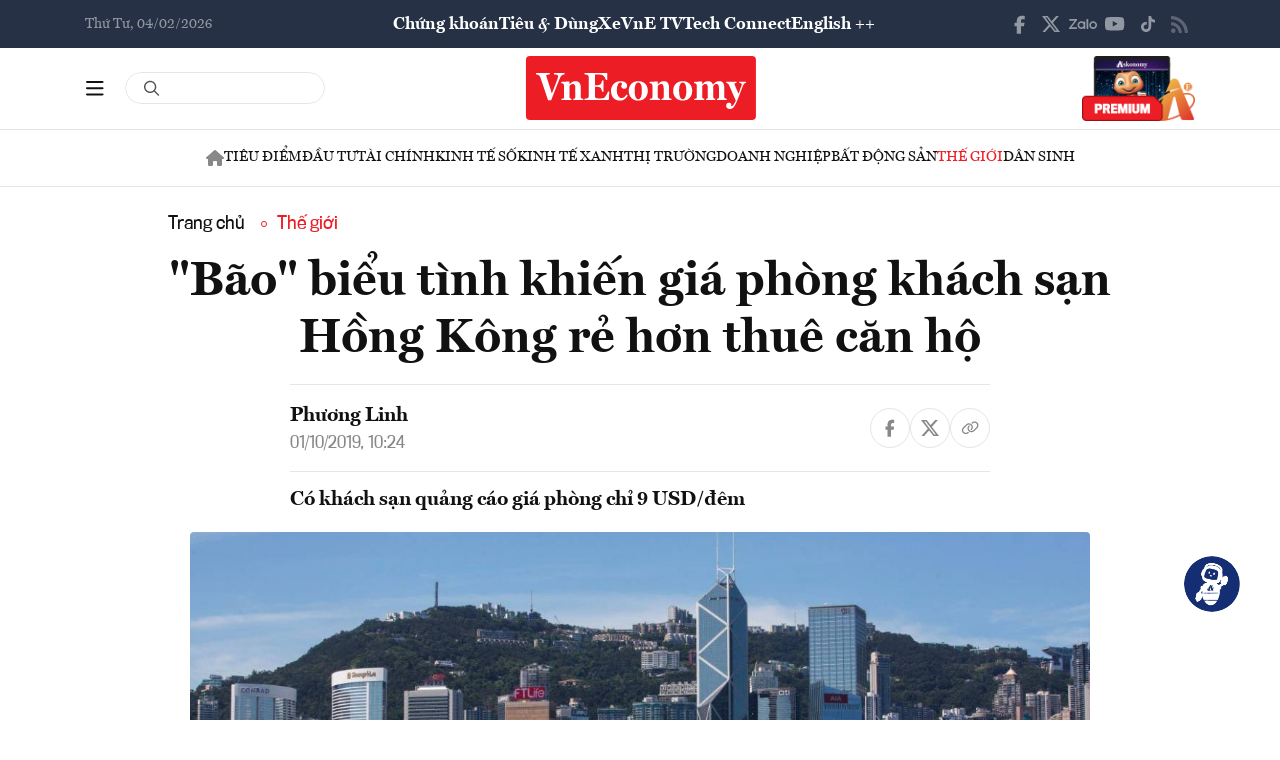

--- FILE ---
content_type: image/svg+xml
request_url: https://premedia.vneconomy.vn/statics/main-site-v2/img-fix/elements/icon-share-tiktok.svg?v=202510292372
body_size: 2362
content:
<svg width="32" height="32" viewBox="0 0 32 32" fill="none" xmlns="http://www.w3.org/2000/svg">
<path d="M21.69 12.2927C23.4118 13.5229 25.5211 14.2467 27.7993 14.2467V9.86512C27.3681 9.86521 26.9381 9.82027 26.5163 9.73095V13.1799C24.2383 13.1799 22.1293 12.4561 20.407 11.226V20.1676C20.407 24.6407 16.779 28.2666 12.3039 28.2666C10.6342 28.2666 9.08219 27.762 7.79297 26.8967C9.2644 28.4005 11.3164 29.3333 13.5866 29.3333C18.062 29.3333 21.6901 25.7074 21.6901 21.2342V12.2927H21.69ZM23.2727 7.87221C22.3927 6.91136 21.815 5.66963 21.69 4.29685V3.73328H20.4741C20.7802 5.47808 21.824 6.96874 23.2727 7.87221ZM10.6235 23.4642C10.1318 22.8199 9.86614 22.0318 9.86733 21.2214C9.86733 19.1756 11.5267 17.5168 13.574 17.5168C13.9556 17.5167 14.3348 17.5751 14.6984 17.6904V13.2108C14.2735 13.1526 13.8446 13.1279 13.416 13.137V16.6237C13.0521 16.5084 12.6726 16.4498 12.291 16.4501C10.2437 16.4501 8.58442 18.1087 8.58442 20.1548C8.58442 21.6015 9.41385 22.8541 10.6235 23.4642Z" fill="#FF004F"/>
<path d="M20.407 11.2259C22.1293 12.456 24.2383 13.1798 26.5163 13.1798V9.73086C25.2447 9.46015 24.1191 8.796 23.2727 7.87221C21.824 6.96865 20.7802 5.47799 20.4742 3.73328H17.2805V21.234C17.2733 23.2742 15.6167 24.9262 13.5738 24.9262C12.37 24.9262 11.3005 24.3527 10.6232 23.4642C9.41369 22.8541 8.58426 21.6014 8.58426 20.1549C8.58426 18.109 10.2436 16.4502 12.2909 16.4502C12.6831 16.4502 13.0612 16.5113 13.4158 16.6238V13.1371C9.01934 13.2279 5.48352 16.8183 5.48352 21.2341C5.48352 23.4384 6.36402 25.4367 7.79308 26.8968C9.0823 27.762 10.6343 28.2667 12.304 28.2667C16.7792 28.2667 20.4071 24.6406 20.4071 20.1676V11.2259H20.407Z" fill="black"/>
<path d="M26.5164 9.73089V8.79832C25.3697 8.80006 24.2456 8.4791 23.2728 7.87215C24.134 8.81452 25.268 9.4643 26.5164 9.73089ZM20.4742 3.73332C20.445 3.56657 20.4226 3.39873 20.4071 3.23024V2.66667H15.9975V20.1676C15.9905 22.2075 14.334 23.8595 12.2909 23.8595C11.6911 23.8595 11.1248 23.7172 10.6233 23.4643C11.3006 24.3527 12.3701 24.9262 13.5739 24.9262C15.6166 24.9262 17.2735 23.2744 17.2806 21.2341V3.73332H20.4742ZM13.416 13.1371V12.1443C13.0476 12.094 12.6761 12.0687 12.3042 12.0689C7.82866 12.0688 4.20068 15.6949 4.20068 20.1676C4.20068 22.9717 5.62654 25.443 7.79324 26.8967C6.36418 25.4367 5.48368 23.4383 5.48368 21.234C5.48368 16.8184 9.01941 13.2279 13.416 13.1371Z" fill="#00F2EA"/>
</svg>
